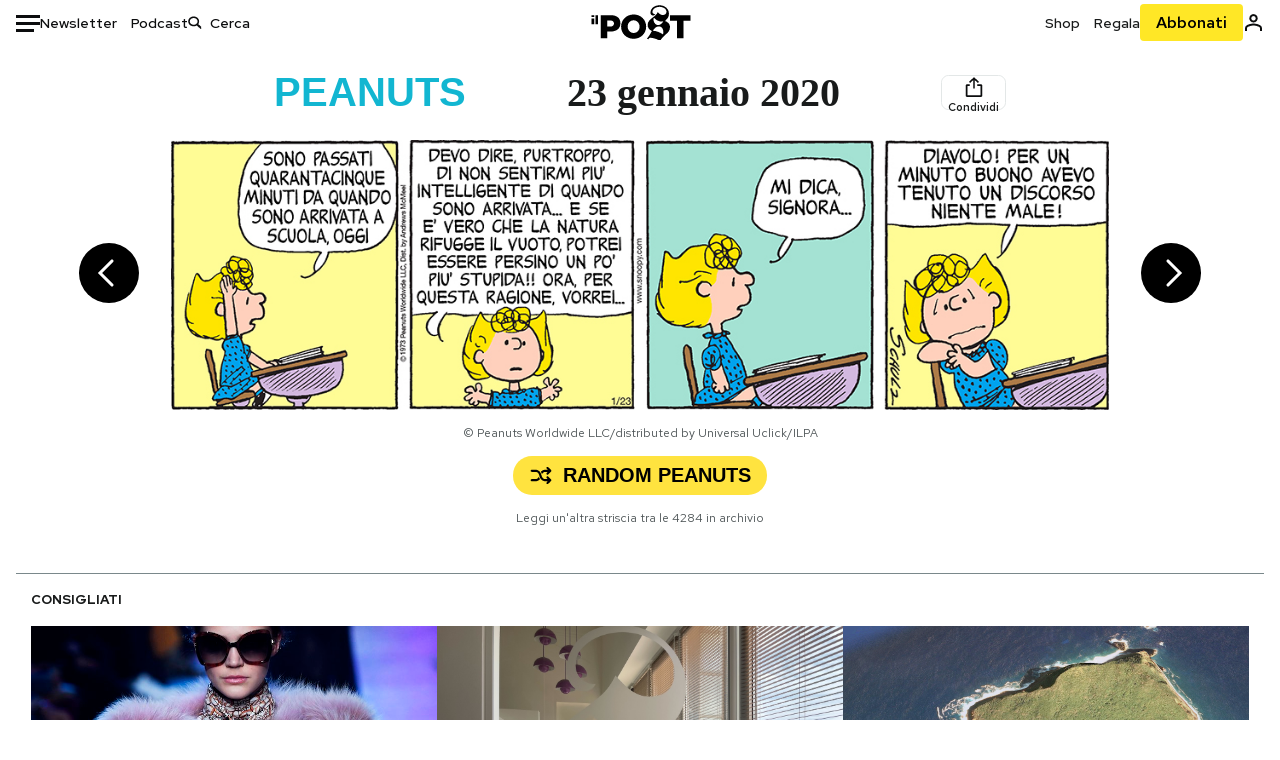

--- FILE ---
content_type: text/html; charset=utf-8
request_url: https://www.google.com/recaptcha/api2/aframe
body_size: 184
content:
<!DOCTYPE HTML><html><head><meta http-equiv="content-type" content="text/html; charset=UTF-8"></head><body><script nonce="bEfGHHzys2PPSISPwHZdXw">/** Anti-fraud and anti-abuse applications only. See google.com/recaptcha */ try{var clients={'sodar':'https://pagead2.googlesyndication.com/pagead/sodar?'};window.addEventListener("message",function(a){try{if(a.source===window.parent){var b=JSON.parse(a.data);var c=clients[b['id']];if(c){var d=document.createElement('img');d.src=c+b['params']+'&rc='+(localStorage.getItem("rc::a")?sessionStorage.getItem("rc::b"):"");window.document.body.appendChild(d);sessionStorage.setItem("rc::e",parseInt(sessionStorage.getItem("rc::e")||0)+1);localStorage.setItem("rc::h",'1768954471228');}}}catch(b){}});window.parent.postMessage("_grecaptcha_ready", "*");}catch(b){}</script></body></html>